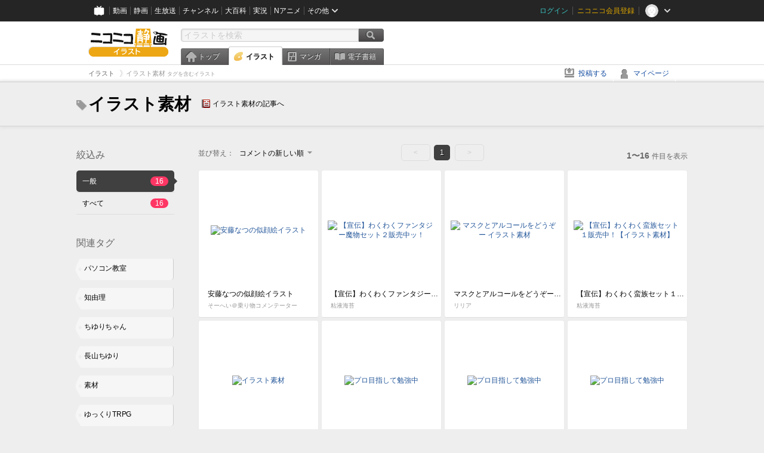

--- FILE ---
content_type: text/html; charset=UTF-8
request_url: https://ext.seiga.nicovideo.jp/tag/%E3%82%A4%E3%83%A9%E3%82%B9%E3%83%88%E7%B4%A0%E6%9D%90
body_size: 5728
content:
<!DOCTYPE html>
<!--[if IE 7 ]>    <html lang="ja" class="ie7 ielte8 ielte9"> <![endif]-->
<!--[if IE 8 ]>    <html lang="ja" class="ie8 ielte8 ielte9"> <![endif]-->
<!--[if IE 9 ]>    <html lang="ja" class="ie9 ielte9"> <![endif]-->
<!--[if lt IE 9]>  <script src="/js/lib/html5shiv.js"></script> <![endif]-->
<!--[if !(IE)]><!--> <html lang="ja" xmlns:og="http://ogp.me/ns#" xmlns:mixi="http://mixi-platform.com/ns#"> <!--<![endif]-->

<head>
<meta http-equiv="X-UA-Compatible" content="IE=Edge,chrome=1"/>
<meta http-equiv="Content-Type" content="text/html; charset=utf-8">
<meta http-equiv="Content-Script-Type" content="text/javascript">
<meta http-equiv="Content-Style-Type" content="text/css">
<meta name="description" content="「イラスト素材」のイラストを&quot;ニコニコ静画&quot;で検索！">
<meta name="copyright" content="&copy; DWANGO Co., Ltd.">
<meta name="keywords" content="イラスト素材,イラスト,画像,ニコニコ">
<meta name="google-site-verification" content="X1ARxKsFZK8gXr39X1KnF8tzHbcCj5lVZ-jQB0VwS-I" />
<meta name="mixi-check-robots" content="noimage" />
<title>イラスト素材 - ニコニコ静画 (イラスト)</title>
<link rel="start" href="https://seiga.nicovideo.jp/tag/%E3%82%A4%E3%83%A9%E3%82%B9%E3%83%88%E7%B4%A0%E6%9D%90" />
<link rel="shortcut icon" href="/favicon.ico">
<link rel="stylesheet" type="text/css" href="/css/common/common_l.css?gfuk3e">
<!--[if IE 7]>
<link rel="stylesheet" type="text/css" href="/css/manga/ie7.css">
<![endif]-->
<script src="/js/common.min.js?q0xrj7" type="text/javascript"></script>
<script src="/js/illust/common.min.js?jpmmug" type="text/javascript"></script>
<script src="/js/illust/list.min.js?jwixbo" type="text/javascript"></script>
<!-- Google Tag Manager -->
<script type="text/javascript">
(function(win) {
var window = win;
var userId = "";
var loginStatus = "not_login";
var memberStatus = null;
var data = {};
data.user = {
user_id: parseInt(userId, 10) || null,
login_status: loginStatus,
member_status: memberStatus
};
window.NicoGoogleTagManagerDataLayer = [];
window.NicoGoogleTagManagerDataLayer.push(data);
})(window);
</script>
<script>(function(w,d,s,l,i){w[l]=w[l]||[];w[l].push({'gtm.start':
new Date().getTime(),event:'gtm.js'});var f=d.getElementsByTagName(s)[0],
j=d.createElement(s),dl=l!='dataLayer'?'&l='+l:'';j.async=true;j.src=
'https://www.googletagmanager.com/gtm.js?id='+i+dl;f.parentNode.insertBefore(j,f);
})(window,document,'script','NicoGoogleTagManagerDataLayer','GTM-KXT7G5G');</script>
<!-- End Google Tag Manager -->    
<link rel="stylesheet" type="text/css" href="/css/illust/all_l.css?babgzv">
<script src="https://res.ads.nicovideo.jp/assets/js/ads2.js?ref=seiga" type="text/javascript"></script>
<link rel="stylesheet" type="text/css" href="/css/dist/app.min.css?p5xzmh">
<script type="text/javascript" src="/js/dist/app.bundle.js?r8dm5h"></script>
</head>

<body>
<div id="CommonHeader"></div>
<style>
#CommonHeader {
position: relative;
width: 100%;
min-height: 36px;
z-index: 100000;
margin: 0;
padding: 0;
background-color: #252525;
}
</style>
<script>
(function() {
var commonHeaderParams = {"frontendId":56,"site":"seiga","user":{"isLogin":false},"customization":{"size":{"maxWidth":"984px"},"helpLink":{"href":"https:\/\/qa.nicovideo.jp\/category\/show\/402"},"logoutNextUrl":"\/tag\/%E3%82%A4%E3%83%A9%E3%82%B9%E3%83%88%E7%B4%A0%E6%9D%90","nextUrl":"\/tag\/%E3%82%A4%E3%83%A9%E3%82%B9%E3%83%88%E7%B4%A0%E6%9D%90","mypageUrl":"\/my\/","userPanelServiceLinksLabel":"\u30cb\u30b3\u30cb\u30b3\u9759\u753b\u30e1\u30cb\u30e5\u30fc","userPanelLinks":[{"href":"\/my\/clip","label":"\u30af\u30ea\u30c3\u30d7\u3057\u305f\u30a4\u30e9\u30b9\u30c8"},{"href":"\/my\/personalize","label":"\u30a4\u30e9\u30b9\u30c8\u5b9a\u70b9\u89b3\u6e2c"},{"href":"\/my\/image","label":"\u6295\u7a3f\u30a4\u30e9\u30b9\u30c8"},{"href":"\/illust\/ranking\/","label":"\u30a4\u30e9\u30b9\u30c8\u30e9\u30f3\u30ad\u30f3\u30b0"},{"href":"\/manga\/my\/favorite","label":"\u304a\u6c17\u306b\u5165\u308a\u6f2b\u753b"},{"href":"\/manga\/create","label":"\u6295\u7a3f\u30de\u30f3\u30ac"},{"href":"\/manga\/my\/bought","label":"\u8cfc\u5165\u3057\u305f\u30de\u30f3\u30ac"},{"href":"\/manga\/ranking\/","label":"\u30de\u30f3\u30ac\u30e9\u30f3\u30ad\u30f3\u30b0"},{"href":"https:\/\/user.nicoebook.jp\/app\/n3\/my\/books","label":"\u8cfc\u5165\u3057\u305f\u66f8\u7c4d"}]}};
var commonHeaderCustomParams =  { customization: { userPanelServiceLinksLabel: 'イラストメニュー', userPanelLinks: [ { href: '/illust/ranking/', label: 'ランキング' }, { href: '/my/clip', label: 'クリップ' }, { href: '/my/personalize', label: '定点観測' }, { href: '/my/image', label: '投稿イラスト' } ] } } ;
if (commonHeaderCustomParams.customization) {
keys = ['userPanelLinks', 'userPanelServiceLinksLabel'];
keys.forEach(function(key) {
if (commonHeaderCustomParams.customization.hasOwnProperty(key)) {
commonHeaderParams.customization[key] = commonHeaderCustomParams.customization[key];
}
});
}
window.onCommonHeaderReady = function(commonHeader) {
window.commonHeader = commonHeader;
commonHeader.mount('#CommonHeader', commonHeaderParams);
commonHeader.on('commonHeader:fixedDisabledChanged', function(params) {
onChangeHeaderFixed(params.isFixedDisabled);
});
onChangeHeaderFixed(commonHeader.isFixedDisabled);
function onChangeHeaderFixed(isFixedDisabled) {
var bodyElement = document.querySelector('body');
if (bodyElement) {
isFixedDisabled ?
bodyElement.classList.add('nofix') : bodyElement.classList.remove('nofix');
}
}
};
})();
</script>
<script type="text/javascript" src="https://common-header.nimg.jp/3.1.4/pc/CommonHeaderLoader.min.js"></script>  <div id="wrapper">
<div id="header_block">
<div>
<div id="header" class="header_mode">
<div id="header_cnt" class="cfix">
<div id="logo" class="mt10">
<h1>
<a href="/illust/?track=home" >
<img src="/img/common/logo_illust.png" alt="ニコニコ静画&nbsp;イラスト">
</a>
</h1>
</div>
<div id="sg_menu_search">
<div id="sg_search_box">
<form id="head_search_form" action="search" method="get">
<input type="text" name="q" id="bar_search" placeholder="イラストを検索" class="search_form_text header_left edited" maxlength="510">
<input id="search_button" type="image" src="/img/common/header/btn_search.png" alt="検索">
</form>
</div>
</div>
<script type="text/javascript">
(function($,window,searchTarget){
$(function(){
search.init("search", searchTarget);
});
})
(jQuery,window,"illust");
</script>
<div id="ad_468_60">
<div id="ads_pc_seiga_header"></div>
</div>        <div id="sg_global_navi" class="cfix">
<ul id="sg_global_navi_main" data-active="illust">
<li><a class="sg_navi_top" href="/?track=global_navi_top">トップ</a></li>
<li><a class="sg_navi_illust" href="/illust/?track=global_navi_illust">イラスト</a></li>
<li><a class="sg_navi_manga" href="https://manga.nicovideo.jp//?track=global_navi_illust">マンガ</a></li>
<li><a class="sg_navi_book" href="https://bookwalker.jp/?adpcnt=2nFklU4o">電子書籍</a></li>
</ul>
<script>
(function($){
var active = $("#sg_global_navi_main").data("active");
if (active == 'shunga') {
active = 'illust';
} else if (active == 'my') {
active = 'top';
}
$("#sg_global_navi_main").find("li .sg_navi_"+active).addClass("active");
})
(jQuery)
</script>
</div>
</div>
<div class="sg_global_bar cfix">
<ul class="sg_pankuzu">
<li itemscope itemtype="http://data-vocabulary.org/Breadcrumb"><a href="/illust/" itemprop="url"><span itemprop="title">イラスト</span></a></li>
<li class="active" itemscope itemtype="http://data-vocabulary.org/Breadcrumb"><span itemprop="title">イラスト素材<span class="pankuzu_suffix">&nbsp;タグを含むイラスト</span></span></li>
</ul>
<ul id="sg_global_navi_sub">
<li><a class="sg_navi_create" href="/illust/create?track=global_navi_top">投稿する</a></li>
<li><a class="sg_navi_my" rel="nofollow" href="/my/?track=global_navi_top">マイページ</a></li>
</ul>
</div>
</div>
</div>    </div>

<section class="list_head_bar"
id="ko_tagwatch"
data-id=""
data-query="イラスト素材"
data-is_active="false">
<div class="inner">
<h1><span class="icon_tag_big"></span>イラスト素材</h1>
<ul class="list_header_nav">
<li class="nico_article"><span class="icon_dic"></span><a href="http://dic.nicovideo.jp/a/%E3%82%A4%E3%83%A9%E3%82%B9%E3%83%88%E7%B4%A0%E6%9D%90" target="_blank">イラスト素材の記事へ</a></li>
</ul>
</div>
</section>
<section class="list_head_bar_min"
id="ko_tagwatch_min"
data-id=""
data-query="イラスト素材"
data-is_active="false">
<div class="inner">
<h1><span class="icon_tag_big"></span>イラスト素材</h1>
<ul class="list_header_nav">
<li class="nico_article"><span class="icon_dic"></span><a href="http://dic.nicovideo.jp/a/%E3%82%A4%E3%83%A9%E3%82%B9%E3%83%88%E7%B4%A0%E6%9D%90" target="_blank">イラスト素材の記事へ</a></li>
</ul>
</div>
</section>


<!-- #content -->
<div id="content" class="list" data-view_mode="tag_search">

  <!-- #side -->
  <div id="side">
    <section class="refine">
      <h2>絞込み</h2>
      <ul class="refine_list">
        
  
  
<li>
  <a href="/tag/%E3%82%A4%E3%83%A9%E3%82%B9%E3%83%88%E7%B4%A0%E6%9D%90" class="selected">
    <span class="target_name">一般</span>
    <span class="count ">16</span>
  </a>
</li>
        
  
        
<li>
  <a href="/tag/%E3%82%A4%E3%83%A9%E3%82%B9%E3%83%88%E7%B4%A0%E6%9D%90?target=illust_all" class="">
    <span class="target_name">すべて</span>
    <span class="count ">16</span>
  </a>
</li>
      </ul>
    </section>

          <section class="relation_tags">
        <h2>関連タグ</h2>
        <ul class="relation_tag_list">
                      <li class="tag_large"><a href="/tag/%E3%83%91%E3%82%BD%E3%82%B3%E3%83%B3%E6%95%99%E5%AE%A4"><span class="tag_txt">パソコン教室</span><span class="thum"><img src="https://lohas.nicoseiga.jp//thumb/10093971cz?" alt=""></span></a></li>
                      <li class="tag_large"><a href="/tag/%E7%9F%A5%E7%94%B1%E7%90%86"><span class="tag_txt">知由理</span><span class="thum"><img src="https://lohas.nicoseiga.jp//thumb/10874047cz?" alt=""></span></a></li>
                      <li class="tag_large"><a href="/tag/%E3%81%A1%E3%82%86%E3%82%8A%E3%81%A1%E3%82%83%E3%82%93"><span class="tag_txt">ちゆりちゃん</span><span class="thum"><img src="https://lohas.nicoseiga.jp//thumb/10984242cz?" alt=""></span></a></li>
                      <li class="tag_large"><a href="/tag/%E9%95%B7%E5%B1%B1%E3%81%A1%E3%82%86%E3%82%8A"><span class="tag_txt">長山ちゆり</span><span class="thum"><img src="https://lohas.nicoseiga.jp//thumb/10677644cz?" alt=""></span></a></li>
                      <li class="tag_large"><a href="/tag/%E7%B4%A0%E6%9D%90"><span class="tag_txt">素材</span><span class="thum"><img src="https://lohas.nicoseiga.jp//thumb/7044532cz?" alt=""></span></a></li>
                      <li class="tag_large"><a href="/tag/%E3%82%86%E3%81%A3%E3%81%8F%E3%82%8ATRPG"><span class="tag_txt">ゆっくりTRPG</span><span class="thum"><img src="https://lohas.nicoseiga.jp//thumb/2512949cz?" alt=""></span></a></li>
                      <li class="tag_large"><a href="/tag/%E8%9B%87%E3%81%A8%E9%82%AA%E7%A5%9E%E3%81%A8%E3%82%A2%E3%83%AB%E3%83%95%E3%83%AC%E3%82%A4%E3%83%A0%E5%86%92%E9%99%BA%E8%AD%9A"><span class="tag_txt">蛇と邪神とアルフレイム冒険譚</span><span class="thum"><img src="https://lohas.nicoseiga.jp//thumb/10567081cz?" alt=""></span></a></li>
                  </ul>
      </section>

        <aside id="ads_pc_seiga_aside" class="ad" data-ads_scroll_following="true" style="z-index: -1;"></aside>
  </div>
  <!-- //#side -->

  <!-- #main -->
  <div id="main">

    
          <!-- .controll -->
      <div class="controll">
        <div class="sort"> 並び替え：
          <div class="sort_form">
            <div class="dummy"><span>コメントの新しい順</span></div>
            <select class="reload_onchange" basepath="/tag/%E3%82%A4%E3%83%A9%E3%82%B9%E3%83%88%E7%B4%A0%E6%9D%90" queries=""><option value="image_created">投稿の新しい順</option><option value="image_created_a">投稿の古い順</option><option value="comment_created" selected="selected">コメントの新しい順</option><option value="comment_created_a">コメントの古い順</option><option value="clip_created">クリップ追加が新しい順</option><option value="clip_created_a">クリップ追加が古い順</option><option value="image_view">閲覧数の多い順</option><option value="image_view_a">閲覧数の少ない順</option><option value="comment_count">コメントの多い順</option><option value="comment_count_a">コメントの少ない順</option><option value="clip_count">クリップの多い順</option><option value="clip_count_a">クリップの少ない順</option></select>
          </div>
        </div>
        <ul class="pager">
      <li class="prev disabled">&lt;</li>
  
            <li class="current_index">1</li>
      
      <li class="next disabled">&gt;</li>
  </ul>        <p class="page_count"><strong>1〜16</strong>件目を表示</p>
      </div>
      <!-- //.controll -->

      <!-- .illust_list -->
      <div class="illust_list">
        <ul class="item_list autopagerize_page_element">
                      <li class="list_item list_no_trim2"><a href="/seiga/im11027170"> <span class="thum"><img src="https://lohas.nicoseiga.jp//thumb/11027170uz?1662275218" alt="安藤なつの似顔絵イラスト"></span>
  <ul class="illust_info">
    <li class="title">安藤なつの似顔絵イラスト</li>
                  <li class="user">そーへい＠乗り物コメンテーター</li>
            </ul>
  <ul class="illust_count">
    <li class="view"><span class="icon_view"></span>331</li>
    <li class="comment"><span class="icon_comment"></span>1</li>
    <li class="clip"><span class="icon_clip"></span>1</li>
  </ul>
</a></li>                      <li class="list_item list_no_trim2"><a href="/seiga/im10753908"> <span class="thum"><img src="https://lohas.nicoseiga.jp//thumb/10753908uz?1622360937" alt="【宣伝】わくわくファンタジー魔物セット２販売中ッ！"></span>
  <ul class="illust_info">
    <li class="title">【宣伝】わくわくファンタジー魔物セット２販売中ッ！</li>
                  <li class="user">粘液海苔</li>
            </ul>
  <ul class="illust_count">
    <li class="view"><span class="icon_view"></span>1634</li>
    <li class="comment"><span class="icon_comment"></span>2</li>
    <li class="clip"><span class="icon_clip"></span>4</li>
  </ul>
</a></li>                      <li class="list_item list_no_trim2"><a href="/seiga/im10675551"> <span class="thum"><img src="https://lohas.nicoseiga.jp//thumb/10675551uz?1610378930" alt="マスクとアルコールをどうぞー イラスト素材"></span>
  <ul class="illust_info">
    <li class="title">マスクとアルコールをどうぞー イラスト素材</li>
                  <li class="user">リリア</li>
            </ul>
  <ul class="illust_count">
    <li class="view"><span class="icon_view"></span>199</li>
    <li class="comment"><span class="icon_comment"></span>0</li>
    <li class="clip"><span class="icon_clip"></span>0</li>
  </ul>
</a></li>                      <li class="list_item list_no_trim2"><a href="/seiga/im10235215"> <span class="thum"><img src="https://lohas.nicoseiga.jp//thumb/10235215uz?1584678666" alt="【宣伝】わくわく蛮族セット１販売中！【イラスト素材】"></span>
  <ul class="illust_info">
    <li class="title">【宣伝】わくわく蛮族セット１販売中！【イラスト素材】</li>
                  <li class="user">粘液海苔</li>
            </ul>
  <ul class="illust_count">
    <li class="view"><span class="icon_view"></span>2811</li>
    <li class="comment"><span class="icon_comment"></span>1</li>
    <li class="clip"><span class="icon_clip"></span>5</li>
  </ul>
</a></li>                      <li class="list_item list_no_trim2"><a href="/seiga/im6296310"> <span class="thum"><img src="https://lohas.nicoseiga.jp//thumb/6296310uz?1480772840" alt="イラスト素材"></span>
  <ul class="illust_info">
    <li class="title">イラスト素材</li>
                  <li class="user">丹伊都ひより</li>
            </ul>
  <ul class="illust_count">
    <li class="view"><span class="icon_view"></span>435</li>
    <li class="comment"><span class="icon_comment"></span>2</li>
    <li class="clip"><span class="icon_clip"></span>2</li>
  </ul>
</a></li>                      <li class="list_item list_no_trim2"><a href="/seiga/im10999480"> <span class="thum"><img src="https://lohas.nicoseiga.jp//thumb/10999480uz?1658491566" alt="プロ目指して勉強中"></span>
  <ul class="illust_info">
    <li class="title">プロ目指して勉強中</li>
                  <li class="user">CHIYURI,N</li>
            </ul>
  <ul class="illust_count">
    <li class="view"><span class="icon_view"></span>71</li>
    <li class="comment"><span class="icon_comment"></span>0</li>
    <li class="clip"><span class="icon_clip"></span>0</li>
  </ul>
</a></li>                      <li class="list_item list_no_trim2"><a href="/seiga/im10999485"> <span class="thum"><img src="https://lohas.nicoseiga.jp//thumb/10999485uz?1658491566" alt="プロ目指して勉強中"></span>
  <ul class="illust_info">
    <li class="title">プロ目指して勉強中</li>
                  <li class="user">CHIYURI,N</li>
            </ul>
  <ul class="illust_count">
    <li class="view"><span class="icon_view"></span>92</li>
    <li class="comment"><span class="icon_comment"></span>0</li>
    <li class="clip"><span class="icon_clip"></span>0</li>
  </ul>
</a></li>                      <li class="list_item list_no_trim2"><a href="/seiga/im10999482"> <span class="thum"><img src="https://lohas.nicoseiga.jp//thumb/10999482uz?1658491566" alt="プロ目指して勉強中"></span>
  <ul class="illust_info">
    <li class="title">プロ目指して勉強中</li>
                  <li class="user">CHIYURI,N</li>
            </ul>
  <ul class="illust_count">
    <li class="view"><span class="icon_view"></span>72</li>
    <li class="comment"><span class="icon_comment"></span>0</li>
    <li class="clip"><span class="icon_clip"></span>0</li>
  </ul>
</a></li>                      <li class="list_item list_no_trim2"><a href="/seiga/im10999481"> <span class="thum"><img src="https://lohas.nicoseiga.jp//thumb/10999481uz?1658491566" alt="プロ目指して勉強中"></span>
  <ul class="illust_info">
    <li class="title">プロ目指して勉強中</li>
                  <li class="user">CHIYURI,N</li>
            </ul>
  <ul class="illust_count">
    <li class="view"><span class="icon_view"></span>91</li>
    <li class="comment"><span class="icon_comment"></span>0</li>
    <li class="clip"><span class="icon_clip"></span>0</li>
  </ul>
</a></li>                      <li class="list_item list_no_trim2"><a href="/seiga/im10999489"> <span class="thum"><img src="https://lohas.nicoseiga.jp//thumb/10999489uz?1658491566" alt="プロ目指して勉強中"></span>
  <ul class="illust_info">
    <li class="title">プロ目指して勉強中</li>
                  <li class="user">CHIYURI,N</li>
            </ul>
  <ul class="illust_count">
    <li class="view"><span class="icon_view"></span>85</li>
    <li class="comment"><span class="icon_comment"></span>0</li>
    <li class="clip"><span class="icon_clip"></span>0</li>
  </ul>
</a></li>                      <li class="list_item list_no_trim2"><a href="/seiga/im10999484"> <span class="thum"><img src="https://lohas.nicoseiga.jp//thumb/10999484uz?1658491566" alt="プロ目指して勉強中"></span>
  <ul class="illust_info">
    <li class="title">プロ目指して勉強中</li>
                  <li class="user">CHIYURI,N</li>
            </ul>
  <ul class="illust_count">
    <li class="view"><span class="icon_view"></span>91</li>
    <li class="comment"><span class="icon_comment"></span>0</li>
    <li class="clip"><span class="icon_clip"></span>0</li>
  </ul>
</a></li>                      <li class="list_item list_no_trim2"><a href="/seiga/im10999483"> <span class="thum"><img src="https://lohas.nicoseiga.jp//thumb/10999483uz?1658491566" alt="プロ目指して勉強中"></span>
  <ul class="illust_info">
    <li class="title">プロ目指して勉強中</li>
                  <li class="user">CHIYURI,N</li>
            </ul>
  <ul class="illust_count">
    <li class="view"><span class="icon_view"></span>91</li>
    <li class="comment"><span class="icon_comment"></span>0</li>
    <li class="clip"><span class="icon_clip"></span>0</li>
  </ul>
</a></li>                      <li class="list_item list_no_trim2"><a href="/seiga/im10999487"> <span class="thum"><img src="https://lohas.nicoseiga.jp//thumb/10999487uz?1658491566" alt="プロ目指して勉強中"></span>
  <ul class="illust_info">
    <li class="title">プロ目指して勉強中</li>
                  <li class="user">CHIYURI,N</li>
            </ul>
  <ul class="illust_count">
    <li class="view"><span class="icon_view"></span>80</li>
    <li class="comment"><span class="icon_comment"></span>0</li>
    <li class="clip"><span class="icon_clip"></span>0</li>
  </ul>
</a></li>                      <li class="list_item list_no_trim2"><a href="/seiga/im11249055"> <span class="thum"><img src="https://lohas.nicoseiga.jp//thumb/11249055uz?1691724115" alt="日の老いたる者"></span>
  <ul class="illust_info">
    <li class="title">日の老いたる者</li>
                  <li class="user">餅陰</li>
            </ul>
  <ul class="illust_count">
    <li class="view"><span class="icon_view"></span>100</li>
    <li class="comment"><span class="icon_comment"></span>0</li>
    <li class="clip"><span class="icon_clip"></span>1</li>
  </ul>
</a></li>                      <li class="list_item list_no_trim2"><a href="/seiga/im10675556"> <span class="thum"><img src="https://lohas.nicoseiga.jp//thumb/10675556uz?1610378930" alt="イラスト素材(著作権フリー)"></span>
  <ul class="illust_info">
    <li class="title">イラスト素材(著作権フリー)</li>
                  <li class="user">リリア</li>
            </ul>
  <ul class="illust_count">
    <li class="view"><span class="icon_view"></span>315</li>
    <li class="comment"><span class="icon_comment"></span>0</li>
    <li class="clip"><span class="icon_clip"></span>0</li>
  </ul>
</a></li>                      <li class="list_item list_no_trim2"><a href="/seiga/im11027168"> <span class="thum"><img src="https://lohas.nicoseiga.jp//thumb/11027168uz?1662275218" alt="ヒロミさんの似顔絵"></span>
  <ul class="illust_info">
    <li class="title">ヒロミさんの似顔絵</li>
                  <li class="user">そーへい＠乗り物コメンテーター</li>
            </ul>
  <ul class="illust_count">
    <li class="view"><span class="icon_view"></span>270</li>
    <li class="comment"><span class="icon_comment"></span>0</li>
    <li class="clip"><span class="icon_clip"></span>0</li>
  </ul>
</a></li>                  </ul>
      </div>
      <!-- //.illust_list -->

      <!-- .controll -->
      <div class="controll">
        <ul class="pager">
      <li class="prev disabled">&lt;</li>
  
            <li class="current_index">1</li>
      
      <li class="next disabled">&gt;</li>
  </ul>      </div>
      <!-- //.controll -->

      <!-- ニコニ広告 -->
            <div id="tag_nicoad">
        <div class="nicoad_related_box nicoad_context">
          <h2>ニコニ広告</h2>
          <iframe class="nicoad_frame" src="https://nicoad.nicovideo.jp/widget/?frameId=62&frontendId=56&mode=contain&limit=4&tags=%E3%82%A4%E3%83%A9%E3%82%B9%E3%83%88%E7%B4%A0%E6%9D%90"></iframe>
        </div>
      </div>
          
  </div>
  <!-- //#main -->


<!-- //#pagetop -->
<div id="pagetop" data-target="#content.list">
  <img src="/img/common/new/module/btn_pagetop.png" alt="ページ上部へ" >
</div>
</div>
<!-- //#content -->

<div id="ads_pc_seiga_footer" class="level_ad"></div>

<!--pankuzu-->
<div class="pankuzu">
  <div class="sg_global_bar cfix">
    <ul class="sg_pankuzu">
                      <li itemscope itemtype="http://data-vocabulary.org/Breadcrumb"><a href="/illust/" itemprop="url"><span itemprop="title">イラスト</span></a></li>
                    <li class="active" itemscope itemtype="http://data-vocabulary.org/Breadcrumb"><span itemprop="title">イラスト素材<span class="pankuzu_suffix">&nbsp;タグを含むイラスト</span></span></li>
          </ul>
  </div>
</div>
<!-- //.pankuzu-->

<script type="text/javascript">
<!--
  

(function(target, zone_id, offset) {
  zone_id += offset;
  new Ads.Advertisement({ zone: zone_id }).set(target);
})('ads_pc_seiga_header', 512, 0);
// -->
</script>

<script type="text/javascript">
<!--
  

(function(target, zone_id, offset) {
  zone_id += offset;
  new Ads.Advertisement({ zone: zone_id }).set(target);
})('ads_pc_seiga_footer', 513, 0);
// -->
</script>
  
<script type="text/javascript">
<!--
  

(function(target, zone_id, offset) {
  zone_id += offset;
  new Ads.Advertisement({ zone: zone_id }).set(target);
})('ads_pc_seiga_aside', 514, 0);
// -->
</script>

  <!-- #footer -->
  <div id="footer">
    <div class="inner">
      <div id="footer_menu">
        <a href="http://dwango.co.jp/">運営会社</a> ｜
        <a href="/rule">利用規約</a> ｜
        <a href="https://qa.nicovideo.jp/category/show/402">ヘルプ</a> ｜
        <a href="/">トップページ</a>
      </div>
      <address>
      <a href="http://dwango.co.jp">© DWANGO Co., Ltd.</a>
      </address>
    </div>

          <div id="ad_728_90_footer_fixed">
  <div id="ads_footer_fixed" class="ad_728_90_footer_fixed__inner">
    
<script type="text/javascript">
<!--
(function(zone, zone_id) {
  
  new Ads.Advertisement({ zone: zone_id }).set(zone);
  
})('ads_footer_fixed', 1374);
// -->
</script>
  </div>
</div>      </div>

</div>
<!-- // wrapper -->


</body>
</html>